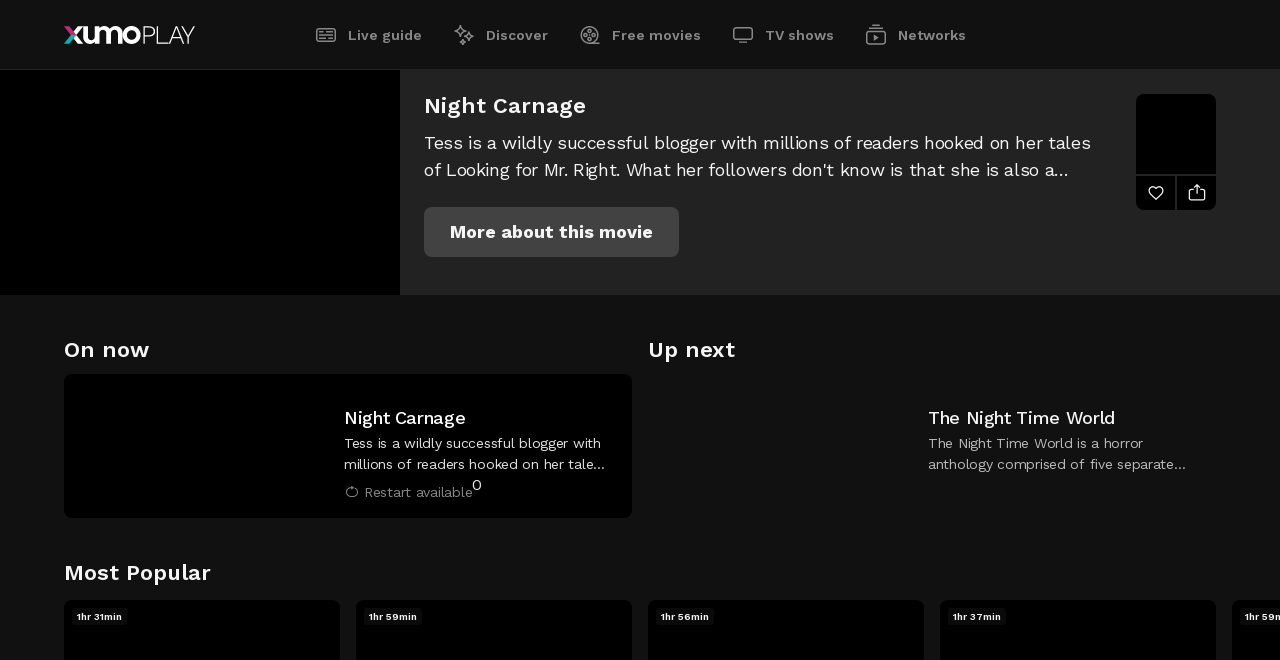

--- FILE ---
content_type: application/javascript; charset=UTF-8
request_url: https://play.xumo.com/_next/static/chunks/453-1a60b414128b94ab.js
body_size: 9652
content:
(self.webpackChunk_N_E=self.webpackChunk_N_E||[]).push([[453],{7453:function(e,t,n){"use strict";n.d(t,{Z:function(){return B}});var r=n(5893),a=n(7294),o=n(2404),i=n(7066),c=n(7879),l=n(1752),s=n.n(l),d=n(6670),u=n(8949),p=n(1163),g=n(5088),m=n(3977),y=n(6728),I=n(7960),f=n(7080),h=n(6574),P=n(2043),b=n(3138),v=n(1602),E=n(1054),R=n(5705),_=n(9010),C=n(5947),S=n(8493),L=n(1955),A=n(4887);function T(e,t){let n=arguments.length>2&&void 0!==arguments[2]&&arguments[2],r=t.find(t=>t.id===parseInt(e,10));return n?r?.genreId?r?.genreId:null:r?.name?r?.name:""}var w=n(4292);let O=(e,t)=>{let n=e?.split("&");if(n)for(let e=0;e<n.length;e++){let r=n[e].split("=");if(decodeURIComponent(r[0])===t)return decodeURIComponent(r[1])}},F=e=>!e||"00000000-0000-0000-0000-000000000000"===e;function N(e){var t,n,r,a;let o=arguments.length>1&&void 0!==arguments[1]&&arguments[1],i=null,c=!1,l=e.configs.ads.find(t=>t.id===parseInt(e.item.providers[0].id,10));l?.tag&&(i=l.tag,c=l.preroll??!1);let s=A.Z.parse(location.search);i=s.adTag?decodeURIComponent(s.adTag):i;let d=localStorage.getItem(`_${f.constants.COOKIE_PREFIX}_ifaId`);F(d)&&(d=(0,w.Z)(),localStorage.setItem(`_${f.constants.COOKIE_PREFIX}_ifaId`,d));let u="";l?.name?u=l.name:e.item.providers&&(u=e.item.providers[0].title);let p=sessionStorage.getItem(`_${f.constants.COOKIE_PREFIX}_xumoCCPA`),g="0",m=O(L.Z.get("OptanonConsent"),"groups");if(m){let e=m.split(",");g=e?.includes("4:0")?"1":"0"}let y=L.Z.get("OTGPPConsent")??"",I=O(L.Z.get("OptanonConsent"),"gppSid")??"",h={preroll:c,href:location.href,id:e.item.id,channelId:e.item.channelId||"",assetTitle:e.item.title,providerId:e.item.providers[0].id,providerAssetId:e.item.providers[0].assetId,providerName:u,ifaId:d,ifaType:e.configs.macros?.ifaType&&e.configs.macros?.ifaType!==""?e.configs.macros.ifaType:"dpid",language:e.item.providers[0].sources&&e.item.providers[0].sources[0]?.lang,length:e.item.duration,rating:(t=e.item.rating,n=e.configs.ratings,t&&n[t]?n[t]:n["if NULL"]),genre:T(e.item.channelId,e.configs.genres),iabCat:e.configs.iab[T(e.item.channelId,e.configs.genres,!0)]||"",imdbGenre:(r=e.item.channelId,a=e.configs.imdb,r&&a[r.toString()]?a[r.toString()].toString():""),publicaId:e.configs.macros?.publicaId&&e.configs.macros?.publicaId!==""?e.configs.macros.publicaId:"",appBundle:e.configs.macros?.app_bundle,appStoreUrl:e.configs.macros?.app_store_url,appName:e.configs.macros?.appName&&e.configs.macros?.appName!==""?e.configs.macros?.appName:"XumoPlay",platformChild:e.configs.macros?.platformChild,publicaUserId:localStorage.getItem(`_${f.constants.COOKIE_PREFIX}_publicaId`)||"",lat:g||"0",ccpaBool:"1"===p,ccpa:"1"===p?"1YYN":"1YNN",gpp:y,gppSid:I,width:screen.width||e.configs.macros.width,height:screen.height||e.configs.macros.height,deviceType:e.configs.macros.deviceType,ssai:null!==e.item.ssaiOgType||"simulcast"===e.item.type.toLowerCase(),siteName:e.configs.macros.siteName,sitePage:e.configs.macros.sitePage};return o?h.file=e.file:h.tag=i,h}let{publicRuntimeConfig:U}=s()();function $(e){let t=arguments.length>1&&void 0!==arguments[1]&&arguments[1],n=arguments.length>2&&void 0!==arguments[2]?arguments[2]:"preroll",r=t?e?.file:e?.tag;try{if("string"==typeof r&&(r=r.replace(/\[VPOS]/gi,n).replace(/\[app_bundle]/gi,encodeURIComponent(e.appBundle)).replace(/\[app_store_url]/gi,encodeURIComponent(e.appStoreUrl)).replace(/\[PROVIDER_ASSET_ID]/gi,encodeURIComponent(e.providerAssetId)).replace(/\[PROVIDER_NAME]/gi,encodeURIComponent(e.providerName)).replace(/\[PROVIDER_ID]/gi,encodeURIComponent(e.providerId)).replace(/\[IFA]/gi,encodeURIComponent(e.ifaId)).replace(/\[IFA_TYPE]/gi,encodeURIComponent(e.ifaType)).replace(/\[deviceID]/gi,encodeURIComponent(e.ifaId)).replace(/\[PPID]/gi,encodeURIComponent(e.ifaId)).replace(/\[ASSET_ID]/gi,encodeURIComponent(e.id)).replace(/\[timestamp]/gi,encodeURIComponent(Date.now())).replace(/\[CONTENT_IMDB_GENRE]/gi,encodeURIComponent(e.imdbGenre)).replace(/\[IAB_content_category]/gi,encodeURIComponent(e.iabCat)).replace(/\[content_genre]/gi,encodeURIComponent(e.genre)).replace(/\[content_language]/gi,encodeURIComponent(e.language)).replace(/\[content_length]/gi,encodeURIComponent(e.length)).replace(/\[content_rating]/gi,encodeURIComponent(e.rating)).replace(/\[content_title]/gi,encodeURIComponent(e.assetTitle)).replace(/\[CHANNEL_ID]/gi,encodeURIComponent(e.channelId)).replace(/\[device_make]/gi,"").replace(/\[device_model]/gi,"").replace(/\[APP_VERSION]/gi,encodeURIComponent(U.APP_VERSION)).replace(/\[CCPA_Value]/gi,encodeURIComponent(e.ccpa)).replace(/\[LMT]/gi,encodeURIComponent(e.lat)).replace(/\[IS_LAT]/gi,encodeURIComponent(e.lat)).replace(/\[LIMITED_AD_TRACKING]/gi,encodeURIComponent(e.lat)).replace(/\[GPP]/gi,encodeURIComponent(e.gpp)).replace(/\[GPP_SID]/gi,encodeURIComponent(e.gppSid)).replace(/\[PLATFORM]/gi,"desktopweb").replace(/\[PUBLICA_SITE_ID]/gi,encodeURIComponent(e.publicaId)).replace(/\[PUID]/gi,encodeURIComponent(e.publicaUserId)).replace(/\[CBSN_CSID]/gi,"vcbs_xumo_desktop_web_live_cbsnews").replace(/\[DABL_CSID]/gi,"vcbs_xumo_desktop_web_live_dabl").replace(/\[ETONLINE_CSID]/gi,"vcbs_xumo_desktop_web_live_etonline").replace(/\[CBSSPORTS_CSID]/gi,"vcbs_xumo_desktop_web_live_cbssports").replace(/3-Connected_TV/gi,"2-Personal_Computer").replace(/\[referrer_url]/gi,encodeURIComponent(e.href)).replace(/\[description_url]/gi,encodeURIComponent(e.href)).replace(/\[APP_NAME]/gi,encodeURIComponent(e.appName)).replace(/\[PLATFORM_CHILD]/gi,encodeURIComponent(e.platformChild)).replace(/\[WIDTH]/gi,encodeURIComponent(e.width)).replace(/\[HEIGHT]/gi,encodeURIComponent(e.height)).replace(/\[DEVICETYPE]/gi,encodeURIComponent(e.deviceType))),r&&e?.ssai){let t=r.includes("?")?"&":"?";r=`${r}${t}ads.site_name=${encodeURIComponent(e.siteName)}&ads.site_page=${encodeURIComponent(e.sitePage)}`}}catch(e){console.log("Error creating ad tag:",e)}return r}var D=n(9131),k=n(8788),M=n(1400);n(6336);let{publicRuntimeConfig:x}=s()(),W=`https://${x.XUMO_API_URL}/${f.constants.XUMO_API.VERSION}`,Y=f.constants.FIREBASE,H=function(e){let t=arguments.length>1&&void 0!==arguments[1]?arguments[1]:null;f.constants.PLAYER_LOGGING&&console.log(e,t)},Z=(e,t)=>{let n=e.channelId;switch(t){case"movie":n=x.MOVIES_CHANNEL_ID;break;case"show":n=x.SERIES_CHANNEL_ID;break;case"network":n=e.channel?.id||n}return n},V=e=>{let{duration:t,filler:n=!1,oldReason:r=null,store:a,vId:o}=e,i=0,c=!1;if("number"==typeof r)i=r;else{let e=(0,k.X_)(o);e>0&&(e<t*f.constants.PLAYER.WATCH_AGAIN_PERCENT?(i=5,c=!0):i=3)}return a.playReason&&(i=a.playReason,c&&(11===i&&(i=12),17===i&&(i=20))),n&&(i=112),a.setPlayReason(void 0),i},j=(0,d.Pi)(e=>{let t,{pageType:l,entity:s=null,showPlayer:d,listeners:L={},liveControls:A=!1}=e,T=(0,a.useContext)(I.xf),w=(0,p.useRouter)(),O=(0,a.useRef)(null),F=(0,a.useRef)(null),U=(0,a.useRef)(null),[j,B]=(0,a.useState)(d),G=(0,a.useRef)(j),K=e=>{G.current=e,B(e)},[X,J]=(0,a.useState)(null),z=(0,a.useRef)(X),q=e=>{z.current=e,J(e)},[Q,ee]=(0,a.useState)(!1),et=(0,a.useRef)(Q),en=e=>{et.current=e,ee(e)},[er,ea]=(0,a.useState)(!1),[eo,ei]=(0,a.useState)(!1),ec=(0,a.useRef)(eo),el=e=>{ec.current=e,ei(e)},es=["movie","show"],[ed,eu]=(0,a.useState)("inline"),ep=(0,a.useRef)(ed),eg=e=>{ep.current=e,eu(e)},[em,ey]=(0,a.useState)(0),eI=(0,a.useRef)(em),ef=e=>{eI.current=e,ey(e)},[eh,eP]=(0,a.useState)(0),eb=(0,a.useRef)(eh),ev=e=>{eb.current=e,eP(e)},eE=(0,a.useRef)(!1),eR=(0,a.useRef)({clientTimeWatched:0,oldTimeWatched:0}),e_=(0,a.useRef)(0),[eC,eS]=(0,a.useState)({}),eL=(0,a.useRef)(eC),eA=e=>{eL.current=e,eS(e)},[eT,ew]=(0,a.useState)({}),eO=(0,a.useRef)(eT),eF=e=>{eO.current=e,ew(e)},eN=(0,a.useRef)(null),[eU,e$]=(0,a.useState)(!1),eD=(0,a.useRef)(eU),ek=e=>{eD.current=e,e$(e)},[eM,ex]=(0,a.useState)(!1),eW=(0,a.useRef)(eM),eY=e=>{eW.current=e,ex(e)},[eH,eZ]=(0,a.useState)(!1),eV=(0,a.useRef)(eH),ej=e=>{eV.current=e,eZ(e)},[eB,eG]=(0,a.useState)(A),eK=(0,a.useRef)(eB),eX=e=>{eK.current=e,eG(e)},[eJ,ez]=(0,a.useState)(0),eq=(0,a.useRef)(eJ),eQ=e=>{eq.current=e,ez(e)},e0=(0,a.useRef)(!1),e1=(0,a.useRef)(),e2=(0,a.useRef)(),e5=(0,a.useRef)(),e3=(0,a.useRef)(!0),e9=(0,a.useRef)();(0,a.useEffect)(()=>{eX(A)},[A]),(0,a.useEffect)(()=>(0,u.EH)(()=>{K(T.showPlayer||d)}),[d]),(0,a.useEffect)(()=>{let e=es.includes(l)?"lightbox":"inline";if(eg(e),"lightbox"===e){j?("none"===F.current.style.display&&(0,h.Ji)(F.current),O.current?.setPip(!1),"playing"!==O.current?.getState()&&O.current?.play(),e1.current=document.activeElement,F.current.tabIndex="0",F.current.focus()):(H("PLAYER: fadeOut called"),(0,h.U6)(F.current),e1.current&&e1.current.focus(),F.current.tabIndex="-1");let e=document.querySelector("body");j?e.classList.add("bodyLocked"):e.classList.remove("bodyLocked");return}return F.current.style.display=j?"":"none",()=>{let e=document.querySelector("body");e.classList.remove("bodyLocked")}},[j,X]),(0,a.useEffect)(()=>{O.current?.setPip(!1),O.current?.setFullscreen(!1)},[X]);let e6=()=>{clearTimeout(e5.current);let e=T.configs.ads.adInterval??360;e5.current=setTimeout(()=>{e3.current=!0,e5.current=null},1e3*e)},e4=e=>{let{item:t}=e;if("pre"===e9.current){if(t.preroll)return clearTimeout(e5.current),e5.current=null,!1;if(e3.current&&void 0===e5.current)return!1;if(e3.current&&e5.current||!e3.current)return!0}return!1},e7=e=>{let{item:t}=e,n=!1;return e4({item:t})&&(O.current.skipAdBreak(),n=!0),n},e8=e=>{H("PLAYER: ad break start",e),"pre"!==e.adposition&&tY(),e9.current=e.adposition,eF(!0)},te=()=>{eF(!1);let e={...eL.current};delete e.beacon.adPlayType,eA(e),e5.current||e3.current||e6()},tt=()=>{let e={...eL.current};e.beacon.clientPlayheadPosition=O.current?.getPosition(),(0,_.L2)("adCompleted",e.beacon,"ad"),ev(eR.current.clientTimeWatched),ef(eR.current.oldTimeWatched),e.hasAdFired={},e.adHasPlayed=!1,e.beacon.clientPlayheadPosition=null,eA(e)},tn=e=>{H("PLAYER: ad error",e);let t={...eL.current};t.beacon.errorCode=e.adErrorCode,t.beacon.clientPlayheadPosition=O.current?.getPosition(),(0,_.L2)("adError",t.beacon,"ad"),ev(eR.current.clientTimeWatched),ef(eR.current.oldTimeWatched),(400===e.adErrorCode||20400===e.adErrorCode)&&O.current?.setConfig({mute:!0}),delete t.beacon.adPlayType,delete t.beacon.errorCode,t.beacon.clientPlayheadPosition=null,eA(t)},tr=()=>{let e={...eL.current};e.beacon.clientPlayheadPosition=O.current?.getPosition(),(0,_.L2)("adPaused",e.beacon,"ad")},ta=()=>{ek(!1);let e={...eL.current};e.adHasPlayed?(e.beacon.clientPlayheadPosition=O.current?.getPosition(),(0,_.L2)("adResumed",e.beacon,"ad")):(ef(0),e.beacon.clientTimeWatched=0,e.beacon.clientPlayheadPosition=O.current?.getPosition(),(0,_.L2)("adStarted",e.beacon,"ad")),e.beacon.clientPlayheadPosition=null,e.adHasPlayed=!0,eA(e)},to=e=>{let t={...eL.current};t.hasAdFired={},t.adHasPlayed=!1,t.beacon.adPlayId=(0,b.Z)(),t.beacon.clientPlayheadPosition=O.current?.getPosition(),t.beacon.adPlayType="mid"===e.adposition?"midroll":"preroll",(0,_.L2)("adRequested",t.beacon,"ad"),t.beacon.clientPlayheadPosition=null,eA(t)},ti=()=>{let e={...eL.current};e.beacon.clientPlayheadPosition=O.current?.getPosition(),(0,_.L2)("adSkipped",e.beacon,"ad"),ev(eR.current.clientTimeWatched),ef(eR.current.oldTimeWatched)},tc=e=>{let{position:t,duration:n}=e,r=Math.floor(t);if(r!==eI.current){let e=!1,a=eb.current+1;ev(a);let o={...eL.current};!o.hasAdFired.twentyFivePercent&&t/n*100>25&&(o.hasAdFired.twentyFivePercent=!0,o.beacon.contentInterval=25,e=!0,e3.current=!1),!o.hasAdFired.fiftyPercent&&t/n*100>50&&(o.hasAdFired.fiftyPercent=!0,o.beacon.contentInterval=50,e=!0),!o.hasAdFired.seventyFivePercent&&t/n*100>75&&(o.hasAdFired.seventyFivePercent=!0,o.beacon.contentInterval=75,e=!0),e&&(o.beacon.clientPlayheadPosition=r,(0,_.L2)("adPercentile",o.beacon,"ad")),o.beacon.clientPlayheadPosition=null,o.beacon.contentInterval=null,eA(o)}ef(r)},tl=()=>{e7({item:O.current.getPlaylistItem()})},ts=e=>{H("PLAYER: autostart not allowed",e),O.current?.setConfig({mute:!0}),O.current?.play()},td=e=>{if("stalled"===e.reason){let e={...eL.current};e.beacon.clientPlayheadPosition=O.current?.getPosition(),(0,_.L2)("playStalled",e.beacon,e.contentType)}},tu=()=>{if("lightbox"===ep.current){let e=!0;L.complete&&(e=L.complete()),H("PLAYER: shouldClose",e),ej(!e),e&&((0,h.Ji)(U.current),H("PLAYER: shouldClose fadeOut"),(0,h.U6)(F.current),T.setShowPlayer(!1))}else L.complete&&L.complete();tY(!0);let e={...eL.current};e.beacon.clientPlayheadPosition=O.current?.getPosition(),(0,_.L2)("playEnded",e.beacon,e.contentType)},tp=e=>{let t={...eL.current};if(t.beacon.clientPlayheadPosition=O.current?.getPosition(),t.beacon.errorCode=e.code,z.current.playlist[0]?.ssaiDRM){let n;if(e_.current=e_.current+1,e_.current>f.constants.DRM.MAX_RETRIES){let e=O.current.getPlaylistItem();if(e.filler){H("PLAYER: filler failed"),t.beacon.errorCode="9006",(0,_.L2)("playError",t.beacon,t.contentType),L.afterFiller&&L.afterFiller();return}n={filler:!0,live:e.live,title:e.title,sources:{file:f.constants.DRM.FILLER_URL},adschedule:null,mediaid:e.mediaid,type:e.type,connectorId:e.connectorId,image:e.image}}else n=z.current?.playlist?.length>0?z.current?.playlist.map(e=>tW(e)):tW(z.current);t.beacon.errorCode="9053",(0,_.L2)("playError",t.beacon,t.contentType);let r=e.sourceError?.data[0]??e.message,a=`Linear DRM error: ${e.code}, ${r}`;(0,_.Ns)("appReport",{viewedItems:a}),H("PLAYER: retry",n),eL.current.lastAssetId=0,O.current.setConfig({autostart:!0}),O.current.load(n);return}ek(!1),(0,_.L2)("playError",t.beacon,t.contentType)},tg=()=>{if(ek(!1),ej(!1),(0,P.eW)()&&es.includes(l)){let e=(0,k.X_)(z.current?.id);e&&e>0&&e<z.current.duration*f.constants.PLAYER.WATCH_AGAIN_PERCENT&&(eE.current=!0,O.current?.seek(parseInt(e,10)))}else z.current?.seekStart>0&&0===O.current?.getPlaylistIndex()&&(eE.current=!0,O.current?.seek(parseInt(z.current.seekStart,10)));let e={...eL.current};e.beacon.clientPlayheadPosition=O.current?.getPosition(),(0,_.L2)("playSuccess",e.beacon,e.contentType),e.beacon.clientPlayheadPosition=null,eA(e),tY(),e_.current=0},tm=e=>{ek(e.floating),"playing"!==O.current?.getState()&&O.current?.play();let t={...eL.current};t.beacon.clientPlayheadPosition=O.current?.getPosition()},ty=e=>{H("PLAYER: FS",e),g.isMobileOnly&&O.current&&"lightbox"===ep.current&&!e.fullscreen&&!eV.current&&tk(),e?.fullscreen?(document.body.classList.add("playerFW"),O.current?.setMute(!1),e0.current=O.current?.getFloating(),O.current?.setFloating(!1)):("inline"===ep.current&&g.isMobile&&window.requestAnimationFrame(function e(){"playing"!==O.current?.getState()&&(O.current?.play(),setTimeout(e,1e3))}),"discover"===l&&O.current?.setMute(!0),O.current?.setFloating(e0.current),document.body.classList.remove("playerFW"))},tI=()=>{"lightbox"===ep.current&&eV.current&&g.isIOS&&O.current?.play()},tf=()=>{tY();let e={...eL.current};e.beacon.clientPlayheadPosition=O.current?.getPosition(),(0,_.L2)("playPaused",e.beacon,e.contentType)},th=()=>{"lightbox"===ep.current&&tk()},tP=()=>{"lightbox"===ep.current&&"playing"===O.current?.getState()&&(T.setShowPlayer(!0),(0,h.Ji)(F.current))},tb=e=>{eF(!1);let t={...eL.current};delete t.beacon.errorCode,("autostart"!==e.playReason||t.hasFired.played)&&t.hasFired.played?(t.beacon.clientPlayheadPosition=O.current?.getPosition(),t.beacon.playReason=V({vId:z.current.id,duration:z.current.duration,store:T,oldReason:t.beacon.playReason,filler:t.isFiller}),(0,_.L2)("playResumed",t.beacon,t.contentType)):t.hasFired.played=!0,t.beacon.clientPlayheadPosition=null,eA(t)},tv=e=>{H("PLAYER: play attempt failed",e),O.current?.setConfig({mute:!0}),O.current?.play()},tE=e=>{let t;let n={...eL.current};switch(n.beacon={},n.hasFired={},n.hasAdFired={},n.isFiller=!1,eE.current=!1,n.beacon.playType=eK.current?"livelite":"vod","livelite"===n.beacon.playType&&z.current.playlist[0].ssaiOgType&&(n.beacon.playType=z.current.playlist[0].ssaiDRM?"livedrm":"livexo"),e.playlist[0].filler&&(n.beacon.playType="livelite",n.isFiller=!0),n.contentType=e.playlist[0].filler?"filler":"content",l){case"discover":t="discoverPage";break;case"live-guide":t="guidePage";break;case"network":t="networksEntityPage";break;case"movie":t="moviesEntityPage";break;case"show":t="episodeGuideListPage"}n.beacon.pageId=t,eA(n)},tR=async e=>{let t;("inline"===ep.current||eV.current)&&O.current?.play();let n={...eL.current};n.hasFired={},n.hasAdFired={},n.adHasPlayed=!1;let a=z.current,s=a.playlist?a.playlist[e.index].id:a.id;if(n.isFiller&&(s=f.constants.DRM.FILLER_ASSET_ID),s&&s===eL.current.lastAssetId)return;ef(0),ev(0),eE.current=!1,eR.current={clientTimeWatched:0,oldTimeWatched:0};let d=Z(a,l);if(a.genre?t=a.genre:a.categoryId&&(t=a.categoryId),n.beacon.assetId=s,n.lastAssetId=s,n.beacon.playId=(0,b.Z)(),n.beacon.providerId=a.providers?a.providers[0].id:null,n.beacon.channelId=d,n.beacon.categoryId=t,n.beacon.channelId!==n.lastChannelId&&(n.lastChannelId=n.beacon.channelId,n.channelPlayId=(0,b.Z)()),n.beacon.channelPlayId=n.channelPlayId,a.playlist&&(n.beacon.programId=a.playlist[e.index].providers[0].connectorId,n.beacon.providerId=a.playlist[e.index].providers[0].id),n.beacon.clientTimeWatched=0,n.beacon.clientPlayheadPosition=O.current?.getPosition(),n.beacon.playReason=V({vId:z.current.id,duration:z.current.duration,store:T,filler:n.isFiller}),(0,_.L2)("playRequested",n.beacon,n.contentType),"9999158"===n.beacon.channelId&&(0,_.cP)(n.beacon.playId),"true"===x.KOCHAVA_ENABLE&&T.kochava&&!T.kochavaFirstVideoView&&(T.kochava.sendEvent("First Video View",{asset:s,channel:d}),T.setKochavaFirstVideoView(!0)),n.beacon.clientPlayheadPosition=null,eA(n),O.current?.removeButton("restart"),"live-guide"===l&&T.isBreakpoint){let e=O.current?.getPlaylistItem(O.current.getPlaylistIndex()),t=()=>{let t="/";"MOVIE"===e.type||"SHORT-FORM"===e.type?t=`/${f.constants.ROUTES.MOVIES}/${(0,E.Z)(z.current.title)}/${e.mediaid}`:"EPISODIC"===e.type&&(t=`/${f.constants.ROUTES.SHOWS}/${(0,E.Z)(z.current.title)}/${e.connectorId}/${e.mediaid}`),"/"!==t&&w.push(t)};(0,c.ZP)(i.Z,{retries:f.constants.AXIOS_RETRY_CNT});let n=`${W}/assets/asset/${z.current.id}.json?f=providers&f=connectorId`,{data:a}=await i.Z.get(n);"SIMULCAST"!==a.contentType&&"SHORT-FORM"!==a.contentType&&a.providers?.length>0&&O.current?.addButton(o.Dq((0,r.jsx)(M.Z,{type:"restartJW"})),f.constants.LIVE_GUIDE.RESTART,t,"restart","jw-restart-btn")}},t_=()=>{let e=O.current.getPlaylistItem();e.filler&&L.afterFiller&&L.afterFiller()},tC=()=>{eA({lastChannelId:0,lastAssetId:0,channelPlayId:(0,b.Z)()}),ea(!0)},tS=e=>{if(!eE.current){let t={...eL.current};t.beacon.clientPlayheadPosition=e.position,(0,_.L2)("seekStarted",t.beacon,t.contentType),eE.current=!0}},tL=()=>{tY();let e={...eL.current};e.beacon.clientPlayheadPosition=O.current?.getPosition(),(0,_.L2)("seekEnded",e.beacon,e.contentType),eE.current=!1},tA=()=>{ek(!1),O.current=null,L.afterFiller&&L.afterFiller()},tT=e=>{let{position:t,duration:n}=e,r=Math.floor(t);if(r!==eI.current){let e=!1,a=eb.current+1;ev(a),ef(r),eR.current={clientTimeWatched:a,oldTimeWatched:r},a%f.constants.PLAYER.RESUME_FREQ==0&&tY();let o={...eL.current};o.beacon.clientTimeWatched=a,!o.hasFired.fiveSeconds&&t>5&&(o.hasFired.fiveSeconds=!0,o.beacon.contentInterval=5,e=!0),!o.hasFired.tenSeconds&&t>10&&(o.hasFired.tenSeconds=!0,o.beacon.contentInterval=10,e=!0),!o.hasFired.thirtySeconds&&t>30&&(o.hasFired.thirtySeconds=!0,o.beacon.contentInterval=30,e=!0),!o.hasFired.fiftyPercent&&t/n*100>50&&(o.hasFired.fiftyPercent=!0,o.beacon.contentInterval=Math.floor(.5*n),e=!0),!o.hasFired.ninetyFivePercent&&t/n*100>95&&(o.hasFired.ninetyFivePercent=!0,o.beacon.contentInterval=Math.floor(.95*n),e=!0,L.time95&&L.time95()),e&&(o.beacon.clientPlayheadPosition=r,(0,_.L2)("playInterval",o.beacon,o.contentType)),r>30&&a%30==0&&(o.beacon.clientPlayheadPosition=r,o.beacon.contentInterval=r,(0,_.L2)("playInterval",o.beacon,o.contentType)),o.beacon.clientPlayheadPosition=null,o.beacon.contentInterval=null,eA(o)}},tw=e=>{clearTimeout(t),U?.current&&("none"===U.current.style.display||U.current.classList.contains("fadeOut"))&&(0,h.Ji)(U.current);let n=()=>{eW.current?t=setTimeout(n,4e3):tO()};e.target===F.current&&(t=setTimeout(n,4e3))},tO=()=>{U?.current&&(0,h.U6)(U.current)},tF=e=>{H("JW: all",e)},tN=()=>"number"==typeof window.orientation||screen&&screen.orientation&&screen.orientation.angle?window.orientation:0,tU=e=>{let t=tN();if(G.current&&90===t||270===t||-90===t){let e=()=>{document.documentElement.scroll({top:100,left:0,behavior:"auto"});let t=Math.ceil(16*window.innerHeight/9);document.documentElement.style.setProperty("--playerLandscapeWidth",`${t}px`),window.removeEventListener("resize",e)};eQ(document.documentElement.scrollTop),T.setThemeColor("#000"),O.current&&(O.current.play(),O.current.setFloating(!1)),document.body.classList.add("playerFW"),window.addEventListener("resize",e)}else if(e!==window){let e=()=>{let t={top:eq.current,left:0,behavior:"auto"};document.documentElement.scroll(t),window.removeEventListener("resize",e)};T.setThemeColor(f.constants.HEAD.THEME_COLOR),O.current&&O.current.play(),document.body.classList.remove("playerFW"),window.addEventListener("resize",e)}},t$=()=>{let e=Math.ceil(16*window.innerHeight/9);e>window.innerWidth&&(e=window.innerWidth),document.documentElement.style.setProperty("--playerLightboxWidth",`${e}px`)},tD=e=>{"Escape"===e.key&&"lightbox"===ep.current&&G.current&&tk()},tk=()=>{H("close lightbox: pip",O.current?.getPip()),T.setShowPlayer(!1),O.current?.getPip()||O.current?.pause()};function tM(e){O.current&&e.forEach(e=>{let t=tN();if(g.isMobileOnly&&(90===t||270===t||-90===t)||O.current.getFullscreen())return;let n=Math.round((e.intersectionRatio+Number.EPSILON)*100)/100;n<.2&&O.current.setFloating(!0),n>.8&&O.current.setFloating(!1),n<.5&&n>.2&&O.current.setFloating(!O.current.getFloating())})}(0,a.useEffect)(()=>{let e;let t=document.querySelector("header"),n=t.offsetHeight;return F.current&&"inline"===ep.current&&("live-guide"!==l||!g.isMobileOnly)&&(e=new IntersectionObserver(tM,{rootMargin:`-${n}px 0px 0px 0px`,threshold:[.3,1]})).observe(F.current),()=>{e&&e.disconnect()}},[er]);let tx=function(e,t){let n=arguments.length>2&&void 0!==arguments[2]&&arguments[2],r=localStorage.getItem(`_${f.constants.COOKIE_PREFIX}_xumoDeviceId`),a={host:x.XUMO_API_URL,deviceId:r,clientVersion:x.APP_VERSION,providerId:t.id,assetId:z.current?.id,token:e2.current};if(n&&(delete a.providerId,delete a.assetId,a.channelId=z.current?.channel?.id??z.current?.channelId??z.current?.playlist[0]?.channelId),"widevine"===e)return`${n?f.constants.DRM.SSAI_WIDEVINE:f.constants.DRM.WIDEVINE}${encodeURIComponent(JSON.stringify(a))}`;if("playready"===e)return`${n?f.constants.DRM.SSAI_PLAYREADY:f.constants.DRM.PLAYREADY}${encodeURIComponent(JSON.stringify(a))}`;if("fairplay"===e){let e=`${n?f.constants.DRM.SSAI_FAIRPLAY:f.constants.DRM.FAIRPLAY}${encodeURIComponent(JSON.stringify(a))}`;return T.configs.drm&&T.configs.drm[t.id]&&(e=e.replace(/\[license\]/gi,encodeURIComponent(T.configs.drm[t.id]))),e}},tW=e=>{if(e?.providers?.length>0){let t;e.channelId=Z(e,l);let n=e.providers[0].sources?.map(t=>{let n={};t.drm&&!(0,v.Z)(t.drm)&&Object.entries(t.drm).forEach(t=>{let[r]=t;"widevine"===r.toLowerCase()||"playready"===r.toLowerCase()?n[r.toLowerCase()]={url:tx(r.toLowerCase(),e.providers[0],e.ssaiDRM)}:"fairplay"===r.toLowerCase()&&(n[r.toLowerCase()]={processSpcUrl:tx(r.toLowerCase(),e.providers[0],e.ssaiDRM),certificateUrl:x.FAIRPLAY_CERT})});let{file:r}=function(e){let{item:t,file:n,configs:r}=e,a=N({item:t,file:n,configs:r},!0);return{file:$(a,!0),adObject:a}}({file:t.uri,item:e,configs:T.configs});return{file:r,drm:(0,v.Z)(n)?null:n}}),r=e.providers[0].captions?.map(e=>({kind:"captions",file:e.file,label:e.lang})),{adSchedule:a,adObject:o}=function(e){let{item:t,configs:n}=e,r={},a=N({item:t,configs:n});return null!==a.tag&&(r.preroll={offset:"pre",tag:$(a,!1)},t.cuePoints?.forEach((e,t)=>{r[`midroll${t}`]={offset:e,tag:$(a,!1,"midroll")}})),window?.location.search.includes("adtest")&&(console.log("ad schedule",r),console.log("ad tag",a.tag)),{adSchedule:r,adObject:a}}({item:e,configs:T.configs});if(!T.adidSent){let e=`geoId=${x.CHANNEL_LIST_GEO_ID},
                    ccpadns=${o.ccpaBool},
                    ccpaValue=${o.ccpa},
                    ADID=${o.ifaId},
                    ifaType=${o.ifaType}`.replace(/\s/g,"");(0,_.Ns)("appReport",{viewedItems:e}),T.setAdidSent(!0)}if("true"===x.KOCHAVA_ENABLE&&T.kochava&&!T.kochavaInit){T.kochava.disableAutoPage(!0),T.kochava.startWithAppGuid(f.constants.KOCHAVA.GUID);let e=T.kochava.getDeviceId();(0,_.Ns)("appReport",{viewedItems:`Kochava Device ID: ${e}`}),T.setKochavaInit(!0)}return e.image?t=`${e.image}/${(0,S.Z)(400)}${e.imageExt}`:z.current.bg&&(t=`${z.current.bg.image}/${(0,S.Z)(400)}${z.current.bg.imageExt}`),{live:e.live,title:e.title,sources:n,adschedule:a,mediaid:e.id,type:e.type,connectorId:e.connectorId,image:t,tracks:r,preroll:o.preroll}}return!1},tY=function(){let e=arguments.length>0&&void 0!==arguments[0]&&arguments[0];if((0,P.eW)()&&!eK.current&&!eO.current){let t=Math.floor(O.current?.getPosition());e&&(ef(0),ev(0)),z.current?.id&&(H("PLAYER: Save Watch Data",t),(0,k.$M)(z.current?.id,t.toString()),(0,k.DI)({entity:z.current,time:t}))}},tH=()=>{let e;if(ef(0),ev(0),e_.current=0,O.current){z?.current&&(e=z.current?.playlist?.length>0?z.current?.playlist.map(e=>tW(e)):tW(z.current))&&(H("PLAYER: 2nd video",e),O.current.setConfig({autostart:!0}),O.current.load(e));return}if(O.current=window.jwplayer("jw-player"),T.setPlayerInstance(O.current),z.current?.providers?.length>0||z.current?.playlist?.length>0){z.current.playlist?.length>0?e=z.current.playlist.map(e=>tW(e)):H("PLAYER: 1st video",e=[tW(z.current)]);let t={aboutlink:"https://play.xumo.com",abouttext:f.constants.HEAD.COMPANY,autostart:!0,displaydescription:!1,displaytitle:!1,mute:"discover"===l,nextUpDisplay:!1,playbackRateControls:"inline"!==ed,advertising:{client:"googima",truncateMacros:!1,autoplayadsmuted:!0,adscheduleid:(0,R.Z)(8)},playlist:e,skin:{controlbar:{icons:"#E3E3E3",iconsActive:"#FFF"},timeslider:{progress:"#05B2B6"}}};"inline"!==ep.current||"live-guide"===l&&g.isMobileOnly||(t.floating={mode:"never"}),H("PLAYER: setup config",t),O.current.setup(t)}O.current.on("all",tF),O.current.on("adBreakStart",e8),O.current.on("adBreakEnd",te),O.current.on("adComplete",tt),O.current.on("adError",tn),O.current.on("adPause",tr),O.current.on("adPlay",ta),O.current.on("adRequest",to),O.current.on("adSkipped",ti),O.current.on("adTime",tc),O.current.on("adsManager",tl),O.current.on("autostartNotAllowed",ts),O.current.on("beforeComplete",tu),O.current.on("buffer",td),O.current.on("error",tp),O.current.on("firstFrame",tg),O.current.on("float",tm),O.current.on("fullscreen",ty),O.current.on("idle",tI),O.current.on("pause",tf),O.current.on("pipEnter",th),O.current.on("pipLeave",tP),O.current.on("play",tb),O.current.on("playAttemptFailed",tv),O.current.on("playlist",tE),O.current.on("playlistItem",tR),O.current.on("playlistComplete",t_),O.current.on("ready",tC),O.current.on("seek",tS),O.current.on("seeked",tL),O.current.on("setupError",tA),O.current.on("time",tT),O.current.on("userActive",tw),O.current.on("userInactive",tO),g.isMobileOnly&&tU(window)},tZ=async()=>{if(!T.configs){let e={ads:`${x.CONFIG_URL}/players.json`,iab:`${x.CONFIG_URL}/iab-genre-mapping.json`,ratings:`${x.CONFIG_URL}/rating-mapping-data.json`,genres:`${W}${x.CHANNEL_LIST_PATH}/${x.CHANNEL_LIST_ID}.json?sort=hybrid&geoId=${x.CHANNEL_LIST_GEO_ID}`,imdb:`${x.CONFIG_URL}/channel-genre-mapping-data.json`};(0,c.ZP)(i.Z,{retries:f.constants.AXIOS_RETRY_CNT});let t=Object.entries(e).map(e=>"genres"===e[0]?(0,_.PA)(e[1],!1):i.Z.get(e[1])),n=await Promise.all(t);n.forEach(t=>{let n=Object.keys(e).find(n=>e[n]===t.config.url);e[n]=t.data}),e.macros={ifaType:e.ads.ifa_type,publicaId:e.ads.site_id,app_bundle:e.ads.app_bundle||"",app_store_url:e.ads.app_store_url||"",appName:e.ads.appName||null,platformChild:e.ads.platformChild||"",width:e.ads.width||"1920",height:e.ads.height||"1080",deviceType:e.ads.devicetype||"2-Personal_Computer",siteName:e.ads.site_name||"XumoPlay",sitePage:e.ads.site_page||"https://play.xumo.com"},e.ads=new C.Yl(e.ads).toJSON(),e.genres=new C.Bw(e.genres).toJSON();try{let t={apiKey:x.FIREBASE_API_KEY,authDomain:Y.AUTH_DOMAIN,databaseURL:Y.DATABASE_URL,projectId:Y.PROJECT_ID,storageBucket:Y.STORAGE_BUCKET,messagingSenderId:Y.MESSAGING_SENDER_ID,appId:Y.APP_ID},n=(0,m.ZF)(t),r=(0,y.sN)(n);await (0,y.xS)(r);let a=(0,y.KF)(r,"asset_key_map_web");e.drm=JSON.parse(a);let o=(0,y.KF)(r,"exclusive_promo_ids");e.exclusives=JSON.parse(o||null)}catch(e){console.log("firebase error",e)}T.updateConfigs(e)}let e=!1,t=localStorage.getItem(`_${f.constants.COOKIE_PREFIX}_drmToken`);if(t){let n=JSON.parse(t),r=new Date(n?.expiresAt),a=new Date,o=r.getTime()-a.getTime();Math.floor(o/36e5)>24&&(e2.current=n.token,e=!0)}if(!e){await (0,D.Z)();let e=localStorage.getItem(`_${f.constants.COOKIE_PREFIX}_xumoDeviceId`),t=`https://${x.XUMO_API_URL}/${f.constants.XUMO_API.VERSION}/security/drm/token.json?deviceId=${encodeURIComponent(e)}`;try{let{data:e}=await i.Z.get(t);e&&(localStorage.setItem(`_${f.constants.COOKIE_PREFIX}_drmToken`,JSON.stringify(e)),e2.current=e.token)}catch(e){if(e.response?.status===401)try{await (0,P._v)(2e3);let{data:e}=await i.Z.get(t);e&&(localStorage.setItem(`_${f.constants.COOKIE_PREFIX}_drmToken`,JSON.stringify(e)),e2.current=e.token)}catch(e){console.log("did not get drm token after 2 tries. user should refresh the page.")}}}if("true"===x.KOCHAVA_ENABLE&&!T.kochava){let{Kochava:e}=await n.e(628).then(n.bind(n,5628));T.setKochava(e.createForReact())}return!0};return(0,a.useEffect)(()=>{let e;let n=()=>{e=setInterval(()=>{void 0!==window.jwplayer&&(en(!0),clearInterval(e))},16)},r=F.current;(0,P.iz)({uniqueScriptId:"script-jw-player",onLoadCallback:n,scriptSrc:x.JW_PLAYER_URL}),async function(){let e=await tZ();el(e)}(),ep?.current==="lightbox"&&(g.isMobile?r?.addEventListener("touchstart",tw,{passive:!0}):(r?.addEventListener("mousemove",tw,{passive:!0}),document.addEventListener("keydown",tD))),g.isMobileOnly?window.addEventListener("orientationchange",tU):"lightbox"===ep.current&&(t$(),window.addEventListener("resize",t$,{passive:!0}));let a=(0,P.VX)(),o=a.hidden,i=a.visibilityChange,c=()=>{!document[o]&&eK.current&&(H("PLAYER: visible again"),O.current?.play())};document.addEventListener(i,c);let l=()=>{if(O.current){try{O.current.remove()}catch(e){console.log("error removing player",e)}O.current=null}};return window.addEventListener("beforeunload",l),()=>{if(window.removeEventListener("beforeunload",l),document.removeEventListener(i,c),window.removeEventListener("orientationchange",tU),window.removeEventListener("resize",t$,{passive:!0}),r?.removeEventListener("touchstart",tw,{passive:!0}),r?.removeEventListener("mousemove",tw,{passive:!0}),document.removeEventListener("keydown",tD),clearTimeout(t),clearInterval(e),O.current){try{O.current.remove()}catch(e){console.log("error removing player",e)}O.current=null}en(!1),eF(!1),T.setPlayerInstance(null),T.setShowPlayer(!1),document.body.classList.remove("playerFW"),T.setThemeColor(f.constants.HEAD.THEME_COLOR)}},[]),(0,a.useEffect)(()=>{X&&Q&&eo&&tH()},[X,Q,eo]),(0,a.useEffect)(()=>{s?.id!==X?.id&&(eN.current&&(eN.current.className="lazyload",ek(!0)),q(s))},[s]),(0,a.useEffect)(()=>()=>{clearTimeout(e5.current)},[]),(0,r.jsx)("div",{className:`player-container player-${ed}`,style:{display:"none"},ref:F,children:(0,r.jsxs)("div",{className:`player-container--inner${eB?" player-live":""}`,children:[es.includes(l)&&(0,r.jsx)("button",{ref:U,className:"player-close",onClick:()=>tk(),onMouseOver:()=>eY(!0),onMouseLeave:()=>eY(!1),onFocus:()=>(0,h.Ji)(U.current),title:"Close",tabIndex:"0",children:(0,r.jsx)(M.Z,{type:"close"})}),(0,r.jsx)("div",{id:"jw-player"}),s?.bg&&(0,r.jsx)("span",{"aria-hidden":!0,className:`player-channel-image${eU?" player-channel-image--show":" player-channel-image--hide"}`,children:(0,r.jsx)("img",{ref:eN,"data-sizes":"auto","data-srcset":`${s.bg.image}/${(0,S.Z)(200)}${s.bg.imageExt} 200w,
                                ${s.bg.image}/${(0,S.Z)(400)}${s.bg.imageExt} 400w,
                                ${s.bg.image}/${(0,S.Z)(600)}${s.bg.imageExt} 600w,
                                ${s.bg.image}/${(0,S.Z)(1200)}${s.bg.imageExt} 1200w`,"data-src":`${s.bg.image}/${(0,S.Z)(100)}${s.bg.imageExt}`,alt:s.bg.name,className:"lazyload"})})]})})});var B=(0,a.memo)(j)},1602:function(e,t,n){"use strict";function r(e){return 0===Object.keys(e).length}n.d(t,{Z:function(){return r}})},6336:function(){}}]);